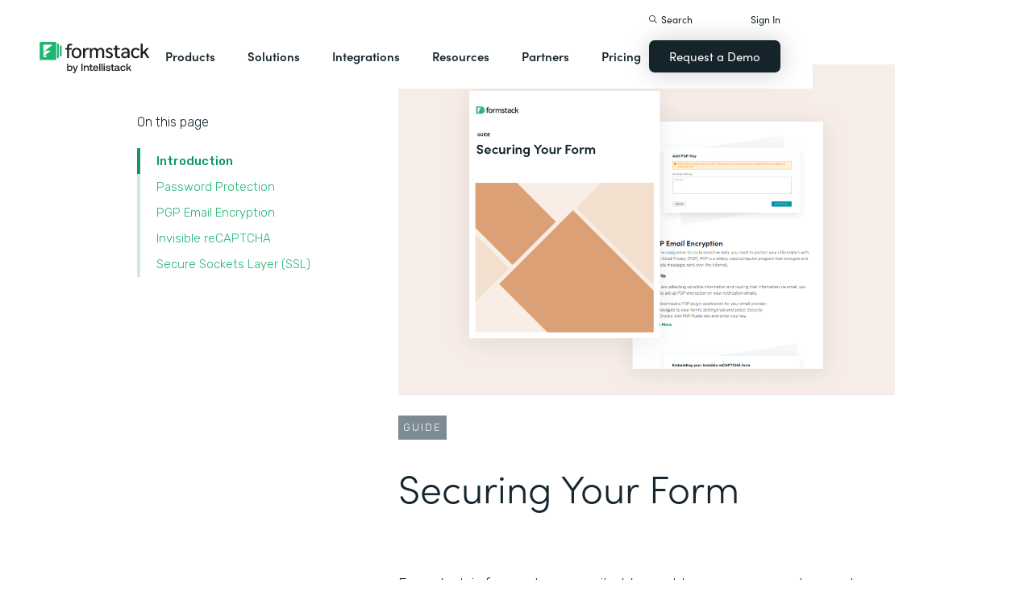

--- FILE ---
content_type: text/html; charset=utf-8
request_url: https://www.google.com/recaptcha/enterprise/anchor?ar=1&k=6LdGZJsoAAAAAIwMJHRwqiAHA6A_6ZP6bTYpbgSX&co=aHR0cHM6Ly9iZXRoZWxzYS5mb3Jtc3RhY2suY29tOjQ0Mw..&hl=en&v=TkacYOdEJbdB_JjX802TMer9&size=invisible&badge=inline&anchor-ms=20000&execute-ms=15000&cb=ti994qaa1ont
body_size: 45592
content:
<!DOCTYPE HTML><html dir="ltr" lang="en"><head><meta http-equiv="Content-Type" content="text/html; charset=UTF-8">
<meta http-equiv="X-UA-Compatible" content="IE=edge">
<title>reCAPTCHA</title>
<style type="text/css">
/* cyrillic-ext */
@font-face {
  font-family: 'Roboto';
  font-style: normal;
  font-weight: 400;
  src: url(//fonts.gstatic.com/s/roboto/v18/KFOmCnqEu92Fr1Mu72xKKTU1Kvnz.woff2) format('woff2');
  unicode-range: U+0460-052F, U+1C80-1C8A, U+20B4, U+2DE0-2DFF, U+A640-A69F, U+FE2E-FE2F;
}
/* cyrillic */
@font-face {
  font-family: 'Roboto';
  font-style: normal;
  font-weight: 400;
  src: url(//fonts.gstatic.com/s/roboto/v18/KFOmCnqEu92Fr1Mu5mxKKTU1Kvnz.woff2) format('woff2');
  unicode-range: U+0301, U+0400-045F, U+0490-0491, U+04B0-04B1, U+2116;
}
/* greek-ext */
@font-face {
  font-family: 'Roboto';
  font-style: normal;
  font-weight: 400;
  src: url(//fonts.gstatic.com/s/roboto/v18/KFOmCnqEu92Fr1Mu7mxKKTU1Kvnz.woff2) format('woff2');
  unicode-range: U+1F00-1FFF;
}
/* greek */
@font-face {
  font-family: 'Roboto';
  font-style: normal;
  font-weight: 400;
  src: url(//fonts.gstatic.com/s/roboto/v18/KFOmCnqEu92Fr1Mu4WxKKTU1Kvnz.woff2) format('woff2');
  unicode-range: U+0370-0377, U+037A-037F, U+0384-038A, U+038C, U+038E-03A1, U+03A3-03FF;
}
/* vietnamese */
@font-face {
  font-family: 'Roboto';
  font-style: normal;
  font-weight: 400;
  src: url(//fonts.gstatic.com/s/roboto/v18/KFOmCnqEu92Fr1Mu7WxKKTU1Kvnz.woff2) format('woff2');
  unicode-range: U+0102-0103, U+0110-0111, U+0128-0129, U+0168-0169, U+01A0-01A1, U+01AF-01B0, U+0300-0301, U+0303-0304, U+0308-0309, U+0323, U+0329, U+1EA0-1EF9, U+20AB;
}
/* latin-ext */
@font-face {
  font-family: 'Roboto';
  font-style: normal;
  font-weight: 400;
  src: url(//fonts.gstatic.com/s/roboto/v18/KFOmCnqEu92Fr1Mu7GxKKTU1Kvnz.woff2) format('woff2');
  unicode-range: U+0100-02BA, U+02BD-02C5, U+02C7-02CC, U+02CE-02D7, U+02DD-02FF, U+0304, U+0308, U+0329, U+1D00-1DBF, U+1E00-1E9F, U+1EF2-1EFF, U+2020, U+20A0-20AB, U+20AD-20C0, U+2113, U+2C60-2C7F, U+A720-A7FF;
}
/* latin */
@font-face {
  font-family: 'Roboto';
  font-style: normal;
  font-weight: 400;
  src: url(//fonts.gstatic.com/s/roboto/v18/KFOmCnqEu92Fr1Mu4mxKKTU1Kg.woff2) format('woff2');
  unicode-range: U+0000-00FF, U+0131, U+0152-0153, U+02BB-02BC, U+02C6, U+02DA, U+02DC, U+0304, U+0308, U+0329, U+2000-206F, U+20AC, U+2122, U+2191, U+2193, U+2212, U+2215, U+FEFF, U+FFFD;
}
/* cyrillic-ext */
@font-face {
  font-family: 'Roboto';
  font-style: normal;
  font-weight: 500;
  src: url(//fonts.gstatic.com/s/roboto/v18/KFOlCnqEu92Fr1MmEU9fCRc4AMP6lbBP.woff2) format('woff2');
  unicode-range: U+0460-052F, U+1C80-1C8A, U+20B4, U+2DE0-2DFF, U+A640-A69F, U+FE2E-FE2F;
}
/* cyrillic */
@font-face {
  font-family: 'Roboto';
  font-style: normal;
  font-weight: 500;
  src: url(//fonts.gstatic.com/s/roboto/v18/KFOlCnqEu92Fr1MmEU9fABc4AMP6lbBP.woff2) format('woff2');
  unicode-range: U+0301, U+0400-045F, U+0490-0491, U+04B0-04B1, U+2116;
}
/* greek-ext */
@font-face {
  font-family: 'Roboto';
  font-style: normal;
  font-weight: 500;
  src: url(//fonts.gstatic.com/s/roboto/v18/KFOlCnqEu92Fr1MmEU9fCBc4AMP6lbBP.woff2) format('woff2');
  unicode-range: U+1F00-1FFF;
}
/* greek */
@font-face {
  font-family: 'Roboto';
  font-style: normal;
  font-weight: 500;
  src: url(//fonts.gstatic.com/s/roboto/v18/KFOlCnqEu92Fr1MmEU9fBxc4AMP6lbBP.woff2) format('woff2');
  unicode-range: U+0370-0377, U+037A-037F, U+0384-038A, U+038C, U+038E-03A1, U+03A3-03FF;
}
/* vietnamese */
@font-face {
  font-family: 'Roboto';
  font-style: normal;
  font-weight: 500;
  src: url(//fonts.gstatic.com/s/roboto/v18/KFOlCnqEu92Fr1MmEU9fCxc4AMP6lbBP.woff2) format('woff2');
  unicode-range: U+0102-0103, U+0110-0111, U+0128-0129, U+0168-0169, U+01A0-01A1, U+01AF-01B0, U+0300-0301, U+0303-0304, U+0308-0309, U+0323, U+0329, U+1EA0-1EF9, U+20AB;
}
/* latin-ext */
@font-face {
  font-family: 'Roboto';
  font-style: normal;
  font-weight: 500;
  src: url(//fonts.gstatic.com/s/roboto/v18/KFOlCnqEu92Fr1MmEU9fChc4AMP6lbBP.woff2) format('woff2');
  unicode-range: U+0100-02BA, U+02BD-02C5, U+02C7-02CC, U+02CE-02D7, U+02DD-02FF, U+0304, U+0308, U+0329, U+1D00-1DBF, U+1E00-1E9F, U+1EF2-1EFF, U+2020, U+20A0-20AB, U+20AD-20C0, U+2113, U+2C60-2C7F, U+A720-A7FF;
}
/* latin */
@font-face {
  font-family: 'Roboto';
  font-style: normal;
  font-weight: 500;
  src: url(//fonts.gstatic.com/s/roboto/v18/KFOlCnqEu92Fr1MmEU9fBBc4AMP6lQ.woff2) format('woff2');
  unicode-range: U+0000-00FF, U+0131, U+0152-0153, U+02BB-02BC, U+02C6, U+02DA, U+02DC, U+0304, U+0308, U+0329, U+2000-206F, U+20AC, U+2122, U+2191, U+2193, U+2212, U+2215, U+FEFF, U+FFFD;
}
/* cyrillic-ext */
@font-face {
  font-family: 'Roboto';
  font-style: normal;
  font-weight: 900;
  src: url(//fonts.gstatic.com/s/roboto/v18/KFOlCnqEu92Fr1MmYUtfCRc4AMP6lbBP.woff2) format('woff2');
  unicode-range: U+0460-052F, U+1C80-1C8A, U+20B4, U+2DE0-2DFF, U+A640-A69F, U+FE2E-FE2F;
}
/* cyrillic */
@font-face {
  font-family: 'Roboto';
  font-style: normal;
  font-weight: 900;
  src: url(//fonts.gstatic.com/s/roboto/v18/KFOlCnqEu92Fr1MmYUtfABc4AMP6lbBP.woff2) format('woff2');
  unicode-range: U+0301, U+0400-045F, U+0490-0491, U+04B0-04B1, U+2116;
}
/* greek-ext */
@font-face {
  font-family: 'Roboto';
  font-style: normal;
  font-weight: 900;
  src: url(//fonts.gstatic.com/s/roboto/v18/KFOlCnqEu92Fr1MmYUtfCBc4AMP6lbBP.woff2) format('woff2');
  unicode-range: U+1F00-1FFF;
}
/* greek */
@font-face {
  font-family: 'Roboto';
  font-style: normal;
  font-weight: 900;
  src: url(//fonts.gstatic.com/s/roboto/v18/KFOlCnqEu92Fr1MmYUtfBxc4AMP6lbBP.woff2) format('woff2');
  unicode-range: U+0370-0377, U+037A-037F, U+0384-038A, U+038C, U+038E-03A1, U+03A3-03FF;
}
/* vietnamese */
@font-face {
  font-family: 'Roboto';
  font-style: normal;
  font-weight: 900;
  src: url(//fonts.gstatic.com/s/roboto/v18/KFOlCnqEu92Fr1MmYUtfCxc4AMP6lbBP.woff2) format('woff2');
  unicode-range: U+0102-0103, U+0110-0111, U+0128-0129, U+0168-0169, U+01A0-01A1, U+01AF-01B0, U+0300-0301, U+0303-0304, U+0308-0309, U+0323, U+0329, U+1EA0-1EF9, U+20AB;
}
/* latin-ext */
@font-face {
  font-family: 'Roboto';
  font-style: normal;
  font-weight: 900;
  src: url(//fonts.gstatic.com/s/roboto/v18/KFOlCnqEu92Fr1MmYUtfChc4AMP6lbBP.woff2) format('woff2');
  unicode-range: U+0100-02BA, U+02BD-02C5, U+02C7-02CC, U+02CE-02D7, U+02DD-02FF, U+0304, U+0308, U+0329, U+1D00-1DBF, U+1E00-1E9F, U+1EF2-1EFF, U+2020, U+20A0-20AB, U+20AD-20C0, U+2113, U+2C60-2C7F, U+A720-A7FF;
}
/* latin */
@font-face {
  font-family: 'Roboto';
  font-style: normal;
  font-weight: 900;
  src: url(//fonts.gstatic.com/s/roboto/v18/KFOlCnqEu92Fr1MmYUtfBBc4AMP6lQ.woff2) format('woff2');
  unicode-range: U+0000-00FF, U+0131, U+0152-0153, U+02BB-02BC, U+02C6, U+02DA, U+02DC, U+0304, U+0308, U+0329, U+2000-206F, U+20AC, U+2122, U+2191, U+2193, U+2212, U+2215, U+FEFF, U+FFFD;
}

</style>
<link rel="stylesheet" type="text/css" href="https://www.gstatic.com/recaptcha/releases/TkacYOdEJbdB_JjX802TMer9/styles__ltr.css">
<script nonce="U8eMUBWcOy64BD3RIjP1RQ" type="text/javascript">window['__recaptcha_api'] = 'https://www.google.com/recaptcha/enterprise/';</script>
<script type="text/javascript" src="https://www.gstatic.com/recaptcha/releases/TkacYOdEJbdB_JjX802TMer9/recaptcha__en.js" nonce="U8eMUBWcOy64BD3RIjP1RQ">
      
    </script></head>
<body><div id="rc-anchor-alert" class="rc-anchor-alert">This reCAPTCHA is for testing purposes only. Please report to the site admin if you are seeing this.</div>
<input type="hidden" id="recaptcha-token" value="[base64]">
<script type="text/javascript" nonce="U8eMUBWcOy64BD3RIjP1RQ">
      recaptcha.anchor.Main.init("[\x22ainput\x22,[\x22bgdata\x22,\x22\x22,\[base64]/MjU1OmY/[base64]/[base64]/[base64]/[base64]/bmV3IGdbUF0oelswXSk6ST09Mj9uZXcgZ1tQXSh6WzBdLHpbMV0pOkk9PTM/bmV3IGdbUF0oelswXSx6WzFdLHpbMl0pOkk9PTQ/[base64]/[base64]/[base64]/[base64]/[base64]/[base64]/[base64]\\u003d\x22,\[base64]\\u003d\\u003d\x22,\x22JMKcWhbDh8OEwoNTw7ElEsOZDTrDghPCuRoyw60aw67Du8Kcw7LCi2IRH3BuUMODMMO/K8ORw57DhSlCwpvCmMO/fCUjdcO0UMOYwpbDgsOSLBfDmMKYw4Qww7guWyjDosK0fQ/CrEZQw47CocKubcKpwpjCjV8Qw7vDpcKGCsO0BsOYwpAhKnnCky4Pd0h9wqTCrSQuMMKAw4LCvBLDkMOXwo80Dw3CunHCm8O3wq5wElR6wpkgQULCnA/CvsOuUzsQwrDDsAgtXHUYeX0WWxzDixV9w5EBw6RdIcKow5ZofMO7TMK9woRow7o3czpMw7zDvmRKw5V5O8OTw4UywqLDjU7Csz8EZ8O+w7tcwqJBZcK5wr/Dmw7DpxTDg8K5w6HDrXZxaShMworDgwc7w7nCtQnCinPChFMtwoVOZcKCw7ohwoNUw7E6AsKpw4fCisKOw4h9Rl7DksOKCzMMOcK/ScOsJTvDtsOzIsKNFiBMf8KOSVjCtMOGw5LDo8O4MibDscOfw5LDkMK5GQ81wo/[base64]/[base64]/DmcKbwpJpAsO6fQnDlDQnwrNkw7JeDUYowpbDssOWw7oGLl18HhvCgcKSOsK1esOWw4BHHgslwoozw5jCnnkcw7nDocOiFcOcJ8KkG8KrYAPCvkRiYULDlMKww6xkOcOZw4LDg8KTS0PCsQjDh8O4P8Khw58pw4HCh8OTwq3DtcK9XsKGw4rCkWE9YMKPwr/CocO9GmrDuHUKJsOCCUJIw4rDnMOJewHDjlwffcOBwrlbaHZGewXDu8Klw4sFc8OIMVHCmAzDncK3w6dtwoI0wqrDvgvDqGM2wrbDrsKFwpJ/[base64]/DqTFwM8KVL8KAV1c4w7VofMOCUsKnwqzCucKFwoUzThLCs8O9woDCsRnDvBnDrMOyCsKWwoTDl0PDmz3DvGzCoXElw6sqR8O+w7DCgsOZw4Y2wqnCrsO6SS5uw783X8OHYkB7wr0jw6vDnndBNn/CljLCiMK/[base64]/[base64]/Cr8KTb0PCt8OXwqrDmRF3LWMRw7p7Hk3CpEQfwqHDvMK7woLDrhXCscOHdF7CllDCh3dUFBoew4sIWMK9I8Kdw5PDky7Dnm/DsAV9dyUbwpkjH8KCwqFuw58LaH9jCcO8VVjCncOPfXoWwpHCg1bCpmjDnW/CvEV6G2ECw6Zpwr3DhmLCvX7DtMOlwqQpwqrCimYIRhFuwqPDsmAuJjt3Tj3DlsOvw6s9woo4w78oOsKiGMKbw61ewrkZWlfDjcOaw4hGw7DChDsTwqcDYcOrw4bDt8KjOsKIMlzCvMKCwo/CqH1pDWkqwpYwFsKXQ8KZWx/DjMO0w6jDlMOOHcO5LVkpGlVNwq7ChjwQw63DiHPCv2sXwq/CkMOkw7HDuXHDrcOGG2kmGsK0w7rDrGFIwofDmMOqwpDDlMK6KSvCkkpvBwZ6UCLDg3bCl07ChVxpw7YIw7rDqMK+XW00wpTDoMO/w7FlenHDgsOkVsOwGsKuQsK9wpJrOEA4w5EUw5zDhkbCo8KIdsKNw63CqsKSw4nDsTN+al1Hw4lWOsKqw6UzBh7DuxnCj8OKw5nDusKxwofCkcKkB2TDr8KmwpjCkHfCl8O5LkjCk8Onw7rDjnPCmT5LwpURw6LDq8OUZlBSNV/CssKHwr7ClcKca8O/[base64]/[base64]/CnHXDosKAH8ODUlhGdXc8wqXCgFhtw47DsMO6Y8OWw5jDkHB4w6p1L8K7wqQuIDVoJxXCvmbCtXtoBsOBw5dlCcOawp8pRAjDiGkXw6zCtcKVAMKpWsKIN8OLwrvCnMOnw4cewp8KRcOadGjDp2E3w43Dr2zCsVAQw6RaOcOdwos/wo/DtcO5w71EaxpVwrTCssOsMHrCgcKtacK/[base64]/[base64]/[base64]/[base64]/[base64]/Do8KtwqAvJgbCu8OnGgDDvMO7AU/CkVfCiFx0eMKdw4/DvcKYwoRoKcK4dcOkwpAdw5zCkGt9RcOUX8OvZiUywr/Dhy9Vwq0XN8KYQMOeRU/[base64]/CsTTCsWjDngnDizLCpj7Cv8KOwq7DkUzDhWptcsK9wpDCkyDCk0bDoB4Xw5Qwwq/DjsKYw6HCsSEwccODw7HDg8KJVsOTw4PDjsKQw4nCvwBow5Jtwog3w7wYwovCjixIw7wsAXnDsMOVSivCg1zCoMOmAMKdwpZtwo8oZMOPwq/[base64]/DlMOuw7TCnmxBw4PDvGU0agZWKcKIwq7CrDTDsi4iwrDCsz4oT1wCIcOLDFfCrMKzwoPDu8KrO1nDmBBjEcOTwq9hRFLCl8O2wphxCGQzRMOTw63Dgg7DicO4wrkWURjCg2J8w5NMwrdcXcK0IRnCrgHDr8Odwq9kw4tTF0/Dh8KEfTPCosOqwqHDj8KTOHA+PsOKwr/Ckms3Wlclw4skXEjDpEnCqh9xa8K/w7Mdw7HCiVnDi2DDpD3CiGHDjwzDh8KQCsKiSz1Dw4YVJWtsw4R1wr0XB8KuGDcCVWoAAgQpwrHComvDkALCvsOdw6V/[base64]/[base64]/wrHCtVrDlmjCocKNwrPCniB0HcKVwqHCqgvChWfCgsKRwqHDg8OsQ2JZH3LDunwFUGcHJcOtwpTDqEZhMxV2RTvDvsKaVsK4P8OrKMKOfMOrwo1zaTjDrcOaXkLDkcKTwpsKKcOlwpR9wqHCnTR3wpTDoBYGMMOoLcObbMO5V1HCtH7DvAUFwqzDqU/Cl14rRQLDqsKuP8OycBnDmUwlGcKawotsAgvClQZKw4hmw6LCnMOQwpN7HmrCnyPDvns3w4bCkQMYw67CmFdmwqvCjVxow4nCgy0hwochw6IpwpE+w7huw6EfKsKlwrPDuRXCvMOBPsKsTcKrwr/CqTViVzMPW8Kew6zCqsKJHcKuwpt5wpkDBQJGwqPCnQ9Dw5zCjwwfw5DCtRsIw680w5XClSknwptaw4/CucOWLWnDlisMb8OXF8OIwojDqsORNQ0kEsKiw6jDnzjClsKSw73Dt8K4XMK2RG4cW3Ncw7DChlE7w5jCgsKNw5s5wo8Jw7vCjnzDmsKSesKFwoIrbHsbVcOrw6kOwpvCrMK5wrM3UcKNIsOXfEDDlMKGw4rDsAHCkMKpXsOQIcOVD0QUYzYPwoMOw5hGw7DDi0/ChC8TIMOYQQ3Dq3YpW8ORw63CgGVrwqfCkDpef0rCgHvDuCxTw44yD8KXY2Mvw48mM0pawo7DqU/DncOGw60INcOlCMKCCsKnwrpgNsOAwrTCuMO2d8Kkw4XCpsOdLVfDjMKqw7AeGULCtm/DvS81TMOPUGUhwobCq2LCisKjCmrCkENEw4FSwq3Cu8KPwoPCjcKYXz/DqHvDocKNwrDCssO/[base64]/[base64]/OC3DjMOqAMO5w4nDvMKhw61Uw4TDv8KBwrnDmMOOCGjDknR6w7fCqyXCnH3Dm8KvwqI+eMOSccKjLAvCuBE5w6fCrcOOwoZ5w53Dv8KYwrTDmm8+dsOFwrTCl8Orw5s6ecOOZV/CsMOkIx7DncKqYcKYQAQjWkcFwo4DWGJRT8OBZcKXw5bCnsKNw74tY8KUacKcHT53AMKXw5fDkXnDrUTCl3vCjSlMJsOXI8O1w41Zw4kHwqBqIXnCisKjeTnDu8KBXMKbw6lHw45YAcKpw7/[base64]/DsMK1JsOFe23Dr8OTwqZzIcKvwrdNwoDCvy9Uwr/DqCPCl07Ck8KAw6nDlClmOcOHw4EEUBjCicKqEVw7w5AJKMOBUDthTcO4wotWVMKzw4nDk1HCs8KDwrQqw6FdPMOlw40EWCg8ezF8w482bTTCj3UrwonDrsKPWWMzT8K0B8K8SylVwqzCv1F1VhFsHsKRwrHDoRE1wrdEw7lrKWfDiE/ClsODMMKlwqrDgsOawpfDk8OWNhvCvMKBTSnDn8OswqdawpPDscK9woEiQ8Ojwp5uwo4rwpjDlGQBw6JiYsKyw5spY8OhwqPCnMOIw4VqwpXDtMOLA8K/w5Vqw77CsCEZfsOdw6Qxwr7CoH/CrDrDmz80w6hJdyvDiUfDrwNNw6HCn8O2MTd/w7FDCh3CmsOsw5/CuB7DuWfDkzLCvsObwrJOw6IUw6bCoGzCvMKPecKEwoMmZ3IQwrsUwqdWQldUQ8K/[base64]/[base64]/w5TCq2IdNcOIwrrDj2c0w4PCmnTCksK+DWzDl8O4En9+c3wADMKSwqDCsX3CocOLw77DvGPCm8OuYQXDoiRdwohaw7ZqwqLCkcKkwocJKsKYRg/ChAjCpQnCgyPDh1lpw5LDlMKGZSMRw7AlPMOKwog2X8OSWkJpUMKtJcO1asKtwpXDhnrCgm4cMcOuNSrCrMKtwojDgUw7wq0nDMKiJcKbw7/DmEB9w4TDuzR6w4TCqsKiwoLDiMOSwpbCv3nDpCYEw5HCvinCk8OUIVoxw47Dr8ORAnvCr8Kbw7VHCXzDjFHCksKawqbCsj8gwqfCtDPCqMONw58LwpI3w5HDlTUuKcKjw7rDv18/UcOjTMKsKzLDqcK3bhzCoMKFw5UZwqwiGBHCq8OPwq0RScOCwoYPX8ORD8OMHcO3Lw53w5A9wrFjw5jDr0/DrQvDuMOjw4/Cr8O7GsOSw7bCnjXDi8OeecO3QVYTNwwHfsKxw5rCnUYlw4PCnX/CgiLCriBzwpbDgcKdw41uHnkNw6nCl3nDsMK9KGYsw6EZZ8KTwqVrwrd7w6PCiVfCimZ0w6MRwoEMw7PCmMOAwo7DmcKgw6d6BMKAw7LDhjvDhMOFCn/Ct0jDqMOlQDzDjsKsbFLDmMORwoA3C3kLwq/Dt0sIU8OsTMOTwoTCsSbDisKTccOXwrvDqCFCAS/CuQvDtcKLwrEAwrnCisOswp7DojvDh8Ocw4nCtwwxwr3CkSPDtsKkKyMoASvDscOTdyfDqsKWwrIvw5XCln0Ew4stw6PCnBDCp8OZw6LCrcOQHcOLGcOedMO9CcOfw6dyTcOZw6jDsENBdcOtH8KCXsONG8ORIRTCo8O8wp0LRwTCpSTDisODw6/CuzgrwoFXwp7DojrCgH5gwpbDisK8w5DDnGhWw7sYFMKQYcONw4kGWsKCYxgZw43DnF/DjcOfw40SFcKKGzY0wqQgwpU3JQHCpA4Bw5M3w69Gw5nCvGjCkEpdw4vDoBY/LlrCmW8KwojDm0jDnEHDi8KHYjkgw6TCgw7DjDLDvcKIw4rCkcK+w5ptwpt6OSzDrUVBw7bCucKLJMKhwqnDmsKJw6ALRcOkIcK/wrRmw4cmczcyWBvDvsKZw5nCrA/CtTnDrkrCgTE6Rg8yUS3Ci8O9dW4uw4vCsMKGwrkmI8OpwpUKbW7CpBokwojClMKSw6XDrmxcRk7Dii5ZwrcHaMOgwpfDkHbDiMO0w5JYwrxWw400w7AQwpHCocOlw7/CrsOqFcKMw7EUw4fClCgtW8OdIsOSw57DhMKFwpbCgsKYaMKFw7bCohVRwpVNwr5/X0zDmHLDmTNiXS8mwoREH8OTLcK1w5FmSMKXF8O3YwU1w5rCtMKdw4XDrGPDozfDulFAw6J+wrhMwoTCkyAnwq7CsitsAcKbw6c3wp7Cu8KMwp8pw5dze8OwTUTDgk5EP8KcNzMPwqrCmsOMbMO6CnoXw5dWOMKSL8KAw4tlw6XCrsObUi88w4Q2wr/Chy/Ck8O4XsOLMBXDi8Obwqt+w6Qsw6/DuULDokFrw4QzcS7ClRMUBMKXwqzDngsZw7fCq8KAHWQIwrbCkcO2w57DksO8fiQIwo8lwo7ChwYfd0jDmxnCvMKXwrDCmAIIKMKPHcKRwrbDs3fDqVTCncK2CG4pw4szPUHDjcOhfsODw4/[base64]/R2VbwphvAmTDrsK5A8KXwpQmw5Faw4nDqcKxw60OwrfDvMOKw4XCtW1BEDvCm8Ksw6jDmnQxwoVxwrXClgRjwrXDpgnCucK5wrJVw6vDmMOWwoskJ8OMLMO7wq7DgsOuwo5jSSM8w7BZwrjCsSDCuWMAB2siDF7CisK/bcOiwq9ED8OqecOHVjJzJsKnCB1Ywpomw5FDUMK7VcKjwpbCg1DDoBRfXsOhwrjDtxwYYcKfDcOpbHY7w7bCh8OGSRzDoMKhw51nRQnDn8Ovw6NtYMO/dBfDtwNGwoBCw4DCkcKHZMKswrfCjsO8w6LCpFRNw57CicKLFjPCmsOGw5hlL8KOFihCLcKSRMOSw6bDnkIUFcKMRcONw4XCkDvCgcOJfcODAj7ClMKqO8Ktw48eVxAWdMK+AMOZw7/[base64]/[base64]/w7PDpsKBw7cYE8Kzf8KMw7fCnA4zA8OOwqDCqcKwwrcAw5HDkH4vI8KDdVVSSMO5w6Y5JMOMYMOSLHrCs11aGcKGRSPChMO0Dw7CucK6w6fCnsKkNsOQw4vDq0PChsOyw5HClzzDkG7CrcOZMMKzw50ibE5VwqIqISMaw6zCv8Kaw7TDqcKmwq/[base64]/DkQLClCdtwonDnMKDwo7Cr8OlwoQxZMOUasKObcK1MRLCtcK1GHl/[base64]/Do8Kiw6/DkcOmHy1/[base64]/asKDB8Osw409LljDhA7Dr0/DlBPCs8Okw78jw5rDtcOwwq53PBzDvBfDp0Iww7Y9cnTCs13Cs8KgwpNDB0Epw57Cs8KvwpvCl8KDHiEww4UTwphiDyIKWMKISkXCrsOAw5nCgsKowq/Dp8OawrLChRXCkcORFSrDvRsrBW9lwp/DicOGCMKYG8KjBWLDs8OIw78qRMKsBmB2WcKaZMKVbR7CpUDDjsOdwovDqcOvdcO2wp/Dr8Oww43DiUo4w7wNw5seFlgNVg5vwrrDjUHCvn3CvQzDuQHDvGbDtBvDjsOrw5oLN3TDgjEnLsKlwoAZwqTCqsOswrQ+w40tC8O6OMK0wppPPsK0wpnCl8Oqw6tfw70pw7xjwrwSEcObw5gXCB/CrgQow4bDp1/[base64]/w4g3wpUgVDl7LMKBw44DLsOgwr/DgMKPw4hcbWjCoMKPV8KwwrnDvFbChyxTwp0pw6RTwrQlMsOPQ8Kmw5QpQ2/DsinCq3LCucOFVD8/ZRo1w47DhUVMLsKFwpN6wrkGwp7DkgXDg8OTMcKiYcKlK8O5wrELw5scXkFFb2pww4Izw4AkwqA/VDPClcKwK8Onw5Vsw5LCvMKTw5bCnnpiwqPChcKABsKrwq7CoMK/OGrClV/DrcKvwoTDq8KIRcO2BgDCl8Klwp/[base64]/DoCLChlvDtgbDosKEw4Inw6TCjnhfVjzDqMOKUsO8w6xsTRzCu8K+HmQuwo14ehwwMBorw5vChsK/wo5Dwp3DhsOLOcOEX8K4BgPCjMKBJsO8RMOXw5xkBXjCt8K4R8OMJsKTw7ESbRprwobDn1Y3JsOdwq/[base64]/Dg0/DucO7wqpSw7rCkMKewotkwrdvwo8ywoVPw5fCkcKHNjLDjS3Cuw7CksOWXMODbMKEMsOqQsO0JMKsGih8Zg/CtsKvM8OdwqgpHhMpJcOBw7lMZ8OBZsODQcKFwpPCl8OHwoEoTcOyPRzCszLDmEfChmDCgmkewpcEHGgZY8Kqwr3DsVHDswQyw6TChmzDucOqf8K5wqxswo/Du8KUwqcQwqXCtMKBw5NYwoprwonDkcO8w4LCnSDDqhfChMOlLCnCq8KALMOEwr/CoHDDrcK9w4p7XcKJw4MzMcOhW8KkwrAWAcKSw4/DqcOrfBjDqXbDmX4awqlKf0tuJzjDp33Cm8OcAyZnw6M5wr9Rw4XDg8KUw5ckBsKmw5AswrREwpXCmUvCuEPCmMKawqbDk1XCjMKZw43CmwnDhcO2Z8KTbCXCoRnDkkHCtcOKd39jwqTCqsOEw5J4Cy9+wpzDnUHDssK/aiTCvMOQw4TCuMK6wpXDncK8wp8rw7jCu3vCqHjDvH7DmMKIDTnDrMKJBcO2cMOeFGpKw4XCtWnDjQhLw6DCoMO7wod/DcK5Bwx6DMO2w7kOwrzDnMO9R8KORzhQwo3DkW3Dmno4dznDv8OgwrJvw5oWwp/[base64]/CgwMPwqHChcK9UHHDoCU9wo7Du8K+w6HDkcKNwpAEwr9oHGwhc8Ohw7nDijvCjktgXiPDgsOEYsObwpbDv8K9w7bDosKpw4rCjChzwoNHJ8KVesOCw7/[base64]/DlTd1WMOPwobClcKDIRVxRsKjw6ZSwqzDh1XCpMK+QUkNw49hwpxKdsKtfSkTZ8Opc8Ogw6LCmh9IwpJbwr7DomcYwoQCw7jDoMKyXMKUw73DsQ5bw6pJPw0kw6zDr8Kqw6DDjMODfFXDpG3Ct8KqTjsbAVfDiMKaO8O4URxpOx03F2fDmMOAGH0EC1Rxwr/DuSLDvcKpw5tDw7rCjxgKwq4dwop4BGnDs8OlUMOvwrHCn8OfUsOKU8O6E0tnInJ2Di5PwpzCk0DCqnUlEA7DvMKGH0/DtMKHeUvCkQEgFcKYSArDj8KTwo/DmXk8c8K+ZMOrwqU1wqfCvcODZScPwrbCpsOMwrgsdS3DicKvw4oTw6PCq8O/H8OjXxJXwqDChcOyw65DwpnCgE3DlBEHbMK3wqokP3EqGMOQZ8OQwpTCiMKIw6LDocOswrBGwpjCtcOUMcOvKcKUQjLCq8K2wqNsw78hwrUFZSXCnijCjApWO8OONUjDgcKGB8KKTnrCtsOtH8O7emvDrsOuWTnDtTfDnsO4D8KaFhrDtsK/NUc+cEN/f8OuEQUOw6hwBcKhwqRnw5nCm1g9wqDCi8OKw7TDrcKBCcKuLzwaEhcrMw/[base64]/CgcKDFsODw5NHPsOJbMOhwrTCscOLFMOiaMKmw7rCixQ3KMKWUSvCqmbDgH/DvWwZw44pLXXDo8KkwqDDhsKxGsKgLcKSQcKJTsKVHWFZw4Qfd3Mkw4bCgsOgMR3Dg8KgC8ONwqsDwrprdcOxwrjDhMKbJMOHPg7CjMKIJSESRwnCi00Xw5U6wqXDsMK7O8KCN8OowrESw6E3BFoTPjLCsMK+woPDqMKtXVlaBMOOEBsNw4JXBHVgPMO0QcOHKB/CqCPDlg5owrXCiDXDigzCg3N3w5sNUjgaA8KVSMK2cR1AJR9zIsO+wpLDvTbDlMOVw6zDkmjDrcKWw4YrUSPCscOnKMKVYzV6w4c4w5TCgsKiw5XDscKDw4N+D8OOw5M7KsK7FXY4WETChSjCkzbCscOYw7nDtMKuw5LCkCtTGsOLazHCsMKmwp1/FVLDp2LCoFbCvMKWw5XDmcONw7o+PFnClWzClgZeUcK/wqXDuQPCnkrCiTxlLMOmwpcECSZVAsKIwrRPw73CqsO1woZDwqDDkHowwobCvk/Cu8KRw6sLZVHCmHDDrCfDrknDgMOewrsKw6fCgVh5SsKQcAvDgj9qGgrCnwbDl8OMw73ClsOhwp3DngnCugweXcK7wpXCt8O7P8KCwrlNw5HDrcKHw60Kwo4YwrIPM8OjwrUWbcO/wrxPw7l0RMO0w4pDw7zCi05HwrPCpMKyKC3DrB9zNAPCvsOXYsOJwprDrcOHwo1PAlPDosOKw6vCrsKiXcKQfljCq19gw41Kw4zCo8K/[base64]/[base64]/wqXDuDjCjCoJUMOlMATCpkbCm1k4WlvCksKqwoZOw69VUsOqbyzCjsOAw4LDusOAGUPCrcO9woZAwrZYBUZMP8OJe0hBwrHCpsOZYBw1W2JgK8KtZsOOTgHCrBQSW8KcOsK4Z3kfwr/DmsKHd8KHw4hvLh3DrThCPF3DjMOzwr3DqwXCklrDpW/DpMKuNy14DcKHaQUywpUdwpXDosOoIcKMacK9IC94wpDCj09MFcKSw5LCv8KHCMKVwo3Dq8OtRC4bCMOzQcOFwoPCoynDl8KvIDLCgcK7GnrDjcO/eiM1woFFwrp8wofCklHCq8Otw7A0PMOjCcOdPMK/UcOqZcOwfMKTMcKewpNawrQIwpIwwpB6a8OIT0vCtMOBciRiHhRxW8KQe8OzE8OywqFOSjHCn0zCjwDDgMO+w7ZqSSDDnsKnwpDCkMOhwrnCisOJw5dRX8K5PzwEwrnCtMO3YwfCjAJba8KUemDCp8Kqw5U4C8K/w746w6DDvsOfLzoLw4jCl8KtMmgdw7TDrFnDkWzDiMKAAcO1BjlOw6LDpTzDtzvDpit7wrR4HsOjwp/[base64]/[base64]/CuxNhcHXCjxjCtAjCvsOQOzrDl8KIw5jDmlB1w6dfw43DnD7Cn8ORF8OGw6fCocO/wonCp1ZEw6DDvl52woHCiMKEw5bCo01qwp7ConLCosKQIsKlwprDohUVwrwnd2rCgsKlwoQpwpFbc29Uw7/DihRXwoRYw5fDgQYLbBh/w5U8worCijkzwqpOw7nDmgvDucO4EMKrwpjDvMKUI8OuwrQPHsK7w7gsw7c4w6XDqcKcN2IOwqbCv8OYwo8MwrLClwrDncKOBSPDhQFOwrLCksKZw4RDw5lhOsKeYiF0PXITEcKEHMKSw6liVj/Dp8OUfWjCt8OvwovDvcK9w4MMQsKMLMO0AsOfQVcmw7sNFD3CgsOWw5orw7FKYkprwpjDulDDqsOHw4NQwoxyQsOONcKKwpMRw5g1wpPDhD7Dv8KNLw5UwpPCvB/DljHCuEfCgQ/DsjPCosK+wphzUsKQY1BweMKVCsKTQSwEKFnCliXDssOCw7jCly1QwpE9SHgmw5cXwqpkwpHCinvCnFRHw58GdW/ClcK3w5TCnsOkFl97fMORPkc/wppCeMOMe8OdVcO+wpJww4fDn8Kzw4pcw7tsR8KIw5fCmkrDrRZWw7jCi8O+Z8KswqZsCUDCgR7Do8K/NMKtPsOmPSnChWYBCcKLwrLCssOIwqpvw7XDpcKzPMOcYS5ND8O9EyZPGXjDgMKjwocawr7Dml/DrsKoe8O3w6wyFcOow6rCsMKSGzDDlnjDsMKMccOIwpLCnEPCgnERW8KKdMKMwqPDsRbDosK1wr/CuMKjwqEAJijCuMOHRDISaMKkw68Qw7s9wp/[base64]/CpcKuwrAJwrjCnW9kQl/[base64]/Cij8nHyNGKQTDl1rDjwTDlUnDu1ltURMZSMOeGhvCpn7CjnHDnMKOw4XDpMOTAcKJwpxLHcOoLcOZwrjCpH3CuTlRHsKnwpkCHlVkQ3wuM8OGBEjDg8OLw5UXw5xWwqZjDSvDmQfCg8Ogw7TCkXkNw5PCtmV+w5/DuwbDlV8wL2TDmMKsw7bCosKYwr9/w6vCiC7Ch8O9w5DCtG/[base64]/IsOae2TDocKcw4ZWEMO+U1jDjcKUJsKcAX8YZcKbODwfCy0ywpHDpcOHEsOGwpFZbz/ChmLCvcK1QV0GwqUwX8O8FUvCtMK7TxAcw63Dg8K9MH1zCcK7wrR6HCVZP8KTSkzDun7DsihmcBvDkA0Owp9qw7p9d0EsZQjDrsOCw68UcMO2LFlrDMKOJHoawq5WwoDDhlsCamzDhBPDo8KmPcKxwr/[base64]/DkUpMHDfDqUzDrjUiOVLCtMOFwrvDkcKGwprCg2wWw7PCrcKJwpg1LcOzWcKZw5E2w4Rhw4PDlcOFwrpDMFxrDcKGdiU0w4ppwoFlThxPZzrDpHPCg8Knwo14JBsKwoHCjMOkwp4zw7TCtcOpwqE/eMOxaXrDoAogTELDuGvDmsOPwoMOw7x8FDJnwrvCvgchdwtBbsOhw4XDiRrCisOdW8OYJScuSUDDlxzCpcOaw4LCmhvCp8KaOMKLw7sFw4vDtcOIw7JwCcObN8Olwq7CnBh0Kz/DpzzChlPDosKLPMObKygBw7BYOxTChcOfLMK6w6knw7o8w7MQwpTDrcKlwqjDoU9AP1HDp8OOw6LCtMOKwp/DgXN7wrpVwoLDgVbCp8KCd8K/woHCnMKiTsOKDnE7LcKqwpnClFzClcKeGcKdwopywqsGw6XCu8OVw7PDtkPCsMKEK8K4wpHDtsKjbsK/w4J1w6kaw7YxM8KUwrs3wrQWdQvCpgTCqsO2a8O/w6DDv2bCmABxc1TDkcK5w7DCpcOVwqrChsOYwrTCsSPClnRiw5MRwo/CrsK6wp/Di8KJwqjCgVDCo8OhB3Y6XHQPw4DDgRvDtsKjbMOcDMOJw7bCsMOPScKsw6XDnwzDjMKAbsOkGBrDv1MtwrZwwp1nV8OBwojCgj8GwqNAEWBMwpjCi2/Dm8OKScOtw6DDgDspUQDDmDhNd3XDo1Vnw78jcMOYwqpMd8K5wpwaw6wbE8KAEMO1w5bDtsKVwrYeIXfCkkDCm3Z/bWU6w5w+wqHCtsKXw5QpaMOOw6PCkhvCjR3DlkTCu8KVwp17w5rDqsOLasKFR8KkwqsdwowWGjHDsMOYwpHChsKFFU/Du8KEwrnDsRE/w6kcw50Ow7R9KFpsw6vDhMKrVQ5sw6MEb3B8C8KWTMOtwohLfWXCusK/SWLDpTsdPcOAClLCu8ObWMKZBzZLQGzDjsOkcVAEwqnCjyDCpcK6KCfCusOYLC91wpB/wpUiwq0Mw5VFGcOkcmrDv8KiF8O8BnpDwqLDtQjCncOiw595w68LYcOpwrRgw7hwwrfDu8Ouwrc3KWc3w53CkcKkWMK/[base64]/DqznCu3hiw5LDsMOrw61mw7ocI8K9dsK4w6vCrQvCgFzDsmbDrMKreMOfO8KbH8KCYcOAwpd3w4jCosKMw4rDp8OCw4PDnsKIVQIFw75gVsO8CmrDvcK2MknDvV8zSsKbGsK8c8K7w6FFw4Etw6oPw6FNOGUOfx/[base64]/[base64]/csKAwrp7wp7CrsK8JlXCgsKDw6/Cowkiw6zComVrwoB/CcKWw70/[base64]/Do8O7IsOqwq7Ct8Kow43CnQPCscOrFVRCTUbCl1t5wr9HwoQyw4zCnWhRKcKjQMOUDsK3wqUuQMOnwpjCiMK0Zz7Di8Kpw7Y6E8KDXmZzwpd6J8OwTjA/ZEEMw6UwGCJMcsKUUcOBFMKiwr7DscOqw5Bew6wPKsOXwolsZ1Y8wqXCi3FcEcKqcmAWw6HCpMK2w6M4wovCosKBb8Knw7nDphLCgcOkJMOWw4fDpmnCnTTCrMOcwp4MwpfDoF3Cq8O/UMO1QlfDicOdXMKLKcOnwoIRw7p3w6o7Y2fCuk/ChCvDicO1D1pJGyfCuHMcwrk/[base64]/woHDsMOFJR8rKcOfWh/CmVHChsOjwopvwqE5w5cowpTDkMOuw5jCslbCvA/CtcOKXsKUPjl0VGnDpjfDmMORMVhMZT59CV/ChiVda1UKw7nCjcKIIMKNDDoXw7vCmnXDmRPCl8K6w6rCiBQ5ZsOzwpY0ZcKMXSPCik/CiMKjwpZ8wr3DilnCpcKJakoCw6HDpMK2ecOTNMOAwp3CkW/CgXQTfWnCj8OQwp7DkMKGHUjDl8OJw5HCj2JBW0XClsOmAcKEGjTDo8KPU8KSLVPDiMKZCMKWYRDDjcK/GsO1w4kDwqpywqnCssOLMsKAw7QEw79YVmHCtMOtRMObwrPCksO2woBnw6rCg8OrJkJIwqHCmsOfwoleworDicKLw6JCwqvCiXbDomJvEgB7w78/wqvDn1vChjnCgkJJdGkEY8OAOMOZwrrCkxfDizDCncK2O2N/KMOUGHI0w5A6SDVjwpM/[base64]/CucOqw5/DqwdUw63Cq8OQwpjCux4vYxUew6jDjXdjwr8lMMK4XcO0chlswqXDucOOTTxAZgXCl8ONdxbCqsKbVSI3QgM0w7hkBljCr8KFbsKWwq1fwo7DmcKDRULCpEV0S3ByIsKJwr/DiFjCi8KSw5kXSxZ2wolrEMKKV8OUwpFtbngXS8KjwqkrAFdtIinDnxDDpsONAcKUwoEOwqBmS8Kvw5Q0L8KXwoUBBirDlMKfWMKKw6HDsMOaworCrgjDt8Otw69/[base64]/wqsBDMKXFcO0wqfDuiHCp8O/wqDCuBDDnjNTIcOlRsKiSsKxw4sawpbDvTMoEcOpw4nCv3IhD8OVwrfDpcOBL8Ksw47DmMKGw78of2l4wpQSKMKRw73DpDkSw6nDkkfCnRnDvMOww6E8bcOywrFjMTVnwp/[base64]/Ct8OXw4fCksK3wpodLcOZX8OMw7w8w7LDoGJTbDhARsO8ACbDrMONMF4vw4/CuMKow4BbNibCrwDCr8KkKsKiQxnCnxtuw4cvNX/DgsKJRsKpHFIgUMKcHE9uwqwvw4LCn8OaQwrCi19vw57DgcO7wpYUwrHDlcO4wqnDtkXDpnxWwqTCuMOdwpEaBjtjwqs\\u003d\x22],null,[\x22conf\x22,null,\x226LdGZJsoAAAAAIwMJHRwqiAHA6A_6ZP6bTYpbgSX\x22,0,null,null,null,1,[21,125,63,73,95,87,41,43,42,83,102,105,109,121],[7668936,545],0,null,null,null,null,0,null,0,null,700,1,null,0,\[base64]/tzcYADoGZWF6dTZkEg4Iiv2INxgAOgVNZklJNBoZCAMSFR0U8JfjNw7/vqUGGcSdCRmc4owCGQ\\u003d\\u003d\x22,0,0,null,null,1,null,0,0],\x22https://bethelsa.formstack.com:443\x22,null,[3,1,3],null,null,null,1,3600,[\x22https://www.google.com/intl/en/policies/privacy/\x22,\x22https://www.google.com/intl/en/policies/terms/\x22],\x22+ssI8pvrSIlmnnoTB2hQACfudwe7fPufE7qfZKRMelM\\u003d\x22,1,0,null,1,1763946636457,0,0,[104,158,140],null,[119],\x22RC-wMQy-RKn326wJw\x22,null,null,null,null,null,\x220dAFcWeA7CzyzQlb71fg7r66Y06avwLyBU_uDEnTaXn-VQaRuZicfhJtVNILL0ndpdlJ5j71eLaFMT8xvuuEuEwNawy-aqW3JTaQ\x22,1764029436455]");
    </script></body></html>

--- FILE ---
content_type: image/svg+xml
request_url: https://cdn.prod.website-files.com/5ebb0930dd82631397ddca92/5eef7dd84b8091bd08ffdd39_LinkedIn.svg
body_size: 477
content:
<?xml version="1.0" encoding="UTF-8"?>
<svg width="16px" height="16px" viewBox="0 0 16 16" version="1.1" xmlns="http://www.w3.org/2000/svg" xmlns:xlink="http://www.w3.org/1999/xlink">
    <title>Social / LinkedIn</title>
    <defs>
        <rect id="path-1" x="0" y="0" width="16" height="16" rx="4"></rect>
    </defs>
    <g id="Symbols" stroke="none" stroke-width="1" fill="none" fill-rule="evenodd">
        <g id="Global-/-Footer" transform="translate(-213.000000, -205.000000)">
            <g id="Footer">
                <g id="Left-Logo">
                    <g id="Social" transform="translate(120.000000, 205.000000)">
                        <g id="Social-/-LinkedIn" transform="translate(93.000000, 0.000000)">
                            <mask id="mask-2" fill="white">
                                <use xlink:href="#path-1"></use>
                            </mask>
                            <use id="Rectangle" fill="#7D8C94" fill-rule="evenodd" xlink:href="#path-1"></use>
                            <path d="M10.6175806,5.84444369 C12.5988924,5.84444369 12.9653333,7.14844509 12.9653333,8.84584775 L12.9653333,12.3044776 L11.0093312,12.3044776 L11.0093312,9.24034944 C11.0093312,8.50966849 10.9944755,7.56935693 9.99033943,7.56935693 C8.97079741,7.56935693 8.81508754,8.36441264 8.81508754,9.18642871 L8.81508754,12.3044776 L6.85963565,12.3044776 L6.85963565,6.00345483 L8.73805792,6.00345483 L8.73805792,6.86233508 L8.76336765,6.86233508 C9.02581856,6.36714468 9.66406397,5.84444369 10.6175806,5.84444369 Z M5.63156345,6.00345483 L5.63156345,12.3044776 L3.67060945,12.3044776 L3.67060945,6.00345483 L5.63156345,6.00345483 Z M4.65108645,2.87 C5.27832763,2.87 5.78672311,3.37894569 5.78672311,4.00508645 C5.78672311,4.63177742 5.27777742,5.14127332 4.65108645,5.14127332 C4.02164442,5.14127332 3.516,4.63177742 3.516,4.00508645 C3.516,3.37894569 4.02219464,2.87 4.65108645,2.87 Z" id="Combined-Shape" fill="#17262E" fill-rule="nonzero" mask="url(#mask-2)"></path>
                        </g>
                    </g>
                </g>
            </g>
        </g>
    </g>
</svg>